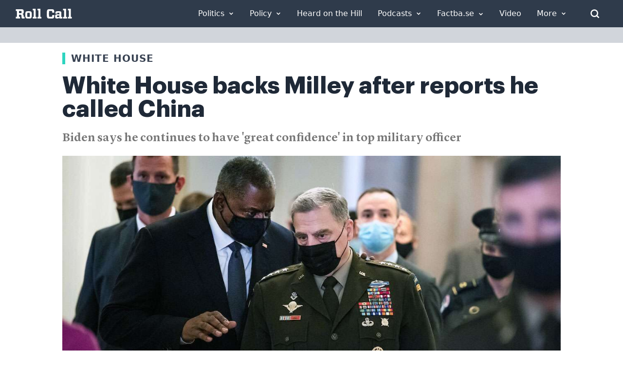

--- FILE ---
content_type: text/css
request_url: https://rollcall.com/app/plugins/newsletters//styles.css?ver=6.7.2
body_size: 2086
content:
/* ===== RESET ===== */

/* http://meyerweb.com/eric/tools/css/reset/
   v2.0 | 20110126
   License: none (public domain)
*/


.container {
    --grid-max-width: 43.125em;
    --grid-gap: 1.875em;

    margin: 0 auto;
    max-width: 70em;
    width: 90%;
}

.is-invisible {
    clip: rect(1px 1px 1px 1px);
    clip: rect(1px, 1px, 1px, 1px);
    clip-path: inset(1px, 1px, 1px, 1px);
    color: transparent;
    height: 1px;
    overflow: hidden;
    position: absolute;
    width: 1px;
}


/* ===== TEXT ===== */

.nowrap {
    white-space: nowrap;
}

.page-title {
    margin-top: 40px;
    font-size: 3.25em;
    font-weight: 700;
    line-height: 40px;
}

.page-subtitle {
    color: #5E6366;
    font-family: "Lyon Text", Georgia, Garamond, serif;
    font-family: var(--font-serif);
    font-size: 1.625em;
    font-weight: 600;
    line-height: 1.4;
    margin-top: 1em;
}

.newsletter-name {
    font-size: 1.25em;
    font-weight: 700;
    line-height: 1.1;
}

.newsletter-frequency {
    font-size: 0.875em;
    font-weight: 600;
    line-height: 1.3;
    margin-top: 0.25em;
}

.newsletter-description {
    font-size: 1em;
    line-height: 1.375;
    margin-top: 0.75em;
}

#newsletter-opt-out .newsletter-name,
#newsletter-opt-out .newsletter-description {
    display: inline;
    font-size: 1.143em;
    margin: 0;
}

@media only screen and (min-width: 40.625em) {

    #newsletter-opt-out .newsletter-name,
    #newsletter-opt-out .newsletter-description {
        font-size: 1em;
    }
}

#newsletter-opt-out .newsletter-name::after {
    content: ":";
}

@media screen and (-ms-high-contrast: active),
(-ms-high-contrast: none) {
    #newsletter-opt-out .newsletter-name::after {
        content: ": ";
        white-space: pre;
    }
}

.field--text__label {
    display: block;
    font-size: 0.875em;
    font-weight: 500;
    line-height: 1.2;
    margin-bottom: 0.25em;
}

header+#newsletter-opt-in {
    text-align: center;
    margin-top: 3.75em;
    margin-top: calc(var(--grid-gap) * 2);
    margin-bottom: 20px;
}

header+#newsletter-opt-out {
    margin-top: 1.875em;
    margin-top: var(--grid-gap);
}


/* ===== FORM ===== */

form {
    margin: 0 auto;
    max-width: 43.125em;
    max-width: var(--grid-max-width);
    width: 100%;
}

#newsletter-opt-in .newsletter__choices {
    /*~ IE11 ~*/
    display: -ms-grid;
    -ms-grid-column-align: stretch;
    -ms-grid-columns: 1fr;
    -ms-grid-row-align: stretch;
    -ms-grid-rows: auto auto;

    /*~ Else ~*/
    --grid-column-min-width: calc((var(--grid-max-width) / 2) - var(--grid-gap));
    align-items: stretch;
    display: grid;
    grid-gap: var(--grid-gap);
    grid-template-columns: repeat(auto-fit, minmax(var(--grid-column-min-width), 1fr));
    justify-items: stretch;
}

.newsletter__choice:nth-child(1) {
    -ms-grid-column: 1;
    -ms-grid-row: 1;
}

.newsletter__choice:nth-child(2) {
    -ms-grid-column: 2;
    -ms-grid-row: 1;
}

.newsletter__choice:nth-child(3) {
    -ms-grid-column: 1;
    -ms-grid-row: 2;
}

.newsletter__choice:nth-child(4) {
    -ms-grid-column: 2;
    -ms-grid-row: 2;
}

.newsletter__choice:nth-child(5) {
    -ms-grid-column: 1;
    -ms-grid-row: 3;
}

.newsletter__choice:nth-child(6) {
    -ms-grid-column: 2;
    -ms-grid-row: 3;
}

@media only screen and (min-width: 50em) and (-ms-high-contrast: active),
(min-width: 50em) and (-ms-high-contrast: none) {
    #newsletter-opt-in .newsletter__choices {
        /*~ IE11 ~*/
        -ms-grid-columns: 20.625em 22.5em;
        /* 330px 330px+margin */
    }

    #newsletter-opt-in .newsletter__choice:nth-child(even) {
        margin-left: 1.875em;
    }

    #newsletter-opt-in .newsletter__choice:nth-child(n+3) {
        margin-top: 1.875em;
    }
}

@supports (display: grid) {
    .newsletter__choice:nth-child(even) {
        margin-left: 0;
    }

    .newsletter__choice:nth-child(n+3) {
        margin-top: 0;
    }

    #newsletter-opt-out .newsletter__choice+.newsletter__choice {
        margin-top: 1em;
    }
}

#newsletter-opt-in .newsletter__choice label {
    background-color: #F5F5F5;
    padding: 1em 2.5em 1.75em 1em;
}

#newsletter-opt-out .newsletter__choice label {
    padding: 0.5em 0;
}

.newsletter__choice label {
    align-items: flex-start;
    cursor: pointer;
    display: flex;
    /* height: 100%; height fix for when not embedded */
    font-size: 1em;
}

.newsletter__choice label::before {
    background-color: currentColor;
    background-repeat: no-repeat;
    background-image: url('./checkmark.svg');
    background-position: center center;
    background-size: auto 55%;
    border-radius: 50%;
    border-color: #767676;
    border-style: solid;
    border-width: 1px;
    color: #fff;
    content: "";
    flex: 0 0 1.5em;
    height: 1.5em;
    outline: 1px solid transparent;
    width: 1.5em;
}

.newsletter__choice input:disabled+label {
    cursor: default;
}

.newsletter__choice input:checked+label::before {
    background-color: currentColor;
    border-color: currentColor;
    color: #005383;
    color: var(--color-accent);
}

.newsletter__choice input:focus+label {
    outline: -webkit-focus-ring-color auto 5px;
}

#newsletter-opt-in .choice__label-text {
    margin-left: 1em;
}

#newsletter-opt-out .choice__label-text {
    line-height: 1.3;
    padding-right: 1em;
    margin-left: 0.5em;
    margin-top: 0.1em;
}

#form__section--email,
#form__section--comments {
    margin-top: 2.8125em;
    margin-top: calc(var(--grid-gap) * 1.5);
}

.fields__container {
    align-items: stretch;
    display: flex;
}

.field--email,
.field--textarea {
    -webkit-appearance: none;
    appearance: none;
    border: 1px solid #C8CCD1;
    -webkit-border-radius: 0;
    -moz-border-radius: 0;
    border-radius: 0;
    -webkit-box-shadow: none;
    -moz-box-shadow: none;
    box-shadow: none;
    color: #333;
    display: block;
    font-family: inherit;
    font-weight: 400;
    margin: 0;
    padding-left: 1em;
    padding-right: 1em;
}

.field--email {
    width: 100%;
    padding-bottom: 0.5em;
    padding-top: 0.5em;
}

.field--textarea {
    height: 8em;
    line-height: 1.8;
    -ms-overflow-style: none;
    padding-bottom: 1em;
    padding-top: 1em;
    resize: none;
    width: 100%;
}

::-webkit-input-placeholder {
    color: #848484;
    font-family: inherit;
    font-size: 1em;
    font-weight: 500;
    opacity: 1;
}

::-moz-placeholder {
    color: #848484;
    font-family: inherit;
    font-size: 1em;
    font-weight: 500;
    opacity: 1;
}

:-ms-input-placeholder {
    color: #848484;
    font-family: inherit;
    font-size: 1em;
    font-weight: 500;
    opacity: 1;
}

button[type="submit"] {
    margin-top: 10px;
    -webkit-appearance: none;
    appearance: none;
    background-color: #005383;
    border: none;
    color: #fff;
    cursor: pointer;
    flex: 1 1 20%;
    font-family: inherit;
    font-size: 1em;
    font-weight: 700;
    line-height: 1;
    margin: 0;
    padding: 0.9em 1em;
    white-space: nowrap;
}


/* ===== RESPONSE (CONFIRMATION) ===== */

#response {
    margin-top: 2.8125em;
    margin-top: calc(var(--grid-gap) * 1.5);
    text-align: center;
}

.response__title {
    font-size: 1.25em;
    font-weight: 600;
}

.response__subtitle {
    line-height: 1.5;
    margin-top: 0.75em;
}

--- FILE ---
content_type: application/javascript
request_url: https://rollcall.com/app/plugins/rollcall-factbase/public/js/rollcall-factbase-public.js?ver=1766893877
body_size: 11592
content:

// if (document.getElementById('factbase-content')) {
//     Vue.createApp({
//         /**
//          * Initializes the component before it is mounted.
//          * Retrieves query parameters from the URL and sets them as component properties.
//          * Calls the `search` method to perform a search based on the retrieved parameters.
//          */
//         beforeMount() {
//             let urlParams = new URLSearchParams(window.location.search);
//             if (urlParams.has('q')) {
//                 this.params.q = urlParams.get('q');
//             }
//             if (urlParams.has('media')) {
//                 this.params.media = urlParams.get('media');
//             }
//             if (urlParams.has('topic')) {
//                 this.params.topic = urlParams.get('topic');
//             }
//             if (urlParams.has('type')) {
//                 this.params.type = urlParams.get('type');
//             }
//             if (urlParams.has('sort')) {
//                 this.params.sort = urlParams.get('sort');
//             }
//             if (urlParams.has('f')) {
//                 this.params.f = urlParams.get('f');
//             }
//             if (urlParams.has('location')) {
//                 this.params.location = urlParams.get('location');
//             }
//             if (urlParams.has('place')) {
//                 this.params.place = urlParams.get('place');
//             }
          
//             this.search();
//         },
//         /**
//          * Updates the component when it is mounted.
//          *
//          * This function attaches an event listener to the modal element referenced by `this.$refs.modal`.
//          * When the modal is about to be closed, it finds all the iframe elements with the id `videoPlayer`
//          * in the document and pauses the Vimeo player associated with each iframe.
//          *
//          * @return {void} This function does not return anything.
//          */
//         updated() {
//             jQuery(this.$refs.modal).on(jQuery.modal.BEFORE_CLOSE, function (event, modal) {
//                 iframes = jQuery(document).find('iframe#videoPlayer');
//                 iframes.each(function (video, item) {
//                     var player = new Vimeo.Player(item);
//                     player.pause()
//                   });
//             });
//         },
//         /**
//          * Returns an object containing the initial data for the component.
//          *
//          * @return {Object} An object with the following properties:
//          */
//         data() {
//             return {
//                 window: window,
//                 params: this.getInitialParams(),
//                 person: window.person,
//                 transcript: window.transcript,
//                 transcript_counts: window.transcript_counts,
//                 dateRange: {
//                     startDate: null,
//                     endDate: null,
//                 },
//                 modalOpened: null,
//                 isVideoPlayerVisible: [],
//                 loading: false,
//                 results: [],
//                 data: [],
//                 meta: [],
//                 selectedEventTypeIds: [],
//                 selectedLoctionIds: [],
//                 selectedMediaIds: [],
//                 selectedPlaceIds: [],
//                 transcriptMapping: {
//                     'all': '',
//                     'remarks': 'remarks',
//                     'speeches': 'speech',
//                     'press-conferences': 'press_conferences',
//                     'vlogs': 'vlog',
//                     'interviews': 'interview',
//                     'op-ed': 'op_ed',
//                     'op-eds': 'op_ed',
//                     'videos': 'video'
//                 }
//             }
//         },
//         computed: {
            
//             numberOfResults() {
//                 if(this.meta.records_matched) {
//                     return this.meta.records_matched + ' results';
//                 }
//             },
//             mediaTypes() {
//                 const mediaTypeMap = {};
            
//                 // Step 1: Aggregate media types and count occurrences
//                 this.data.forEach(item => {
//                     const mediaType = item.media_type;
            
//                     if (!mediaTypeMap[mediaType]) {
//                         mediaTypeMap[mediaType] = {
//                             id: mediaType,
//                             name: mediaType,
//                             count: 0
//                         };
//                     }
//                     mediaTypeMap[mediaType].count++;
//                 });
            
//                 // Step 2: Convert map to array and sort by name
//                 const mediaTypes = Object.values(mediaTypeMap)
//                     .sort((a, b) => a.name.localeCompare(b.name));
            
//                 return mediaTypes;
//             },
//             selectedMedia() {
//                 return this.mediaTypes.filter(media => this.selectedMediaIds.includes(media.id));
//             },

//             eventTypes() {
//                 const eventTypeMap = {};
            
//                 // Step 1: Aggregate event types and count occurrences
//                 this.data.forEach(item => {
//                     const eventType = item.record_type;
//                     if (!eventType) {
//                         return;
//                     }
//                     if (!eventTypeMap[eventType]) {
//                         eventTypeMap[eventType] = {
//                             id: eventType,
//                             name: eventType,
//                             count: 0
//                         };
//                     }
//                     eventTypeMap[eventType].count++;
//                 });
            
//                 // Step 2: Convert map to array and sort by name
//                 const eventTypes = Object.values(eventTypeMap)
//                     .sort((a, b) => a.name.localeCompare(b.name));
//                 return eventTypes;
//             },
//             selectedEventTypes() {
//                 return this.eventTypes.filter(eventType => this.selectedEventTypeIds.includes(eventType.id));
//             },

//             locationTypes() {
//                 const locationMap = {};
                
//                 // Step 1: Aggregate locations and count entries
//                 this.data.forEach(item => {
//                     const { city, state, state_code, country } = item.location;
//                     const id = [city, state, state_code, country].filter(value => value !== null && value !== undefined).join(',');
            
//                     if (!locationMap[id]) {
//                         locationMap[id] = {
//                             id: id,
//                             name: [city, state_code, country].filter(value => value !== null && value !== undefined).join(', '),
//                             count: 0
//                         };
//                     }
//                     locationMap[id].count++;
//                 });
            
//                 // Step 2: Convert map to array and sort by name
//                 const locationTypes = Object.values(locationMap)
//                     .sort((a, b) => a.name.localeCompare(b.name));
            
//                 return locationTypes;
//             },
//             selectedLoctions() {
//                 return this.locationTypes.filter(location => this.selectedLoctionIds.includes(location.id));
//             },
            
//             places() {
//                 const places = {};
//                 this.data.forEach(item => {
//                     const id = item.place
//                     if (!places[id]) {
//                       places[id] = {
//                         id: id,
//                         name: id,
//                         count: 0
//                       };
//                     }
//                     places[id].count++;
//                   });
//                   return Object.values(places).sort((a, b) => a.name.localeCompare(b.name));

//             },
//             selectedPlaces() {
//                 return this.places.filter(place => this.selectedPlaceIds.includes(place.id));
//             }
//         },
//         /**
//          * Initializes the component when it is created.
//          *
//          * @param {type} paramName - description of parameter
//          * @return {type} description of return value
//          */
         
//         created() {
//             this.debouncedWatch = window.lodash.debounce((newValue, oldValue) => {
//                 this.search();
//             }, 500);
//         },
//         /**
//          * Cancels the debounced watch function before the component is unmounted.
//          *
//          * @return {void} 
//          */
//         beforeUnmount() {
//             this.debouncedWatch.cancel();
//         },
//         /**
//          * Initializes the component when it is mounted.
//          *
//          */
//         mounted() {
            
//             this.getResults();
//             // const applyCallback = (start, end) => {
//             //     this.params.start_date = start.format('YYYY-MM-DD');
//             //     this.params.end_date = end.format('YYYY-MM-DD');
//             // };

//             // jQuery(this.$refs.dateInput).daterangepicker({
//             //     startDate: moment('1946-06-14T10:54:00-0400'),
//             //     endDate: moment(),
//             //     autoApply: true,
//             //     autoUpdateInput: true,
//             //     ranges: {
//             //         'Today': [moment(), moment()],
//             //         'Yesterday': [moment().subtract(1, 'days'), moment().subtract(1, 'days')],
//             //         'Last 7 Days': [moment().subtract(6, 'days'), moment()],
//             //         'Last 30 Days': [moment().subtract(29, 'days'), moment()],
//             //         'This Month': [moment().startOf('month'), moment().endOf('month')],
//             //         'Last Month': [moment().subtract(1, 'month').startOf('month'), moment().subtract(1, 'month').endOf('month')],
//             //         'Year-To-Date': [moment().startOf('year'), moment()],
//             //         'Last Year': [moment().subtract(1, 'year').startOf('year'), moment().subtract(1, 'year').endOf('year')],
//             //         '2010s': [moment('2010-01-01'), moment()],
//             //         '2000s': [moment('2000-01-01'), moment('2010-01-01')],
//             //         '1990s': [moment('1990-01-01'), moment('2000-01-01')],
//             //         '1980s': [moment('1980-01-01'), moment('1990-01-01')],
//             //         'All Time': [moment('1946-06-14T10:54:00-0400'), moment()]
//             //     }
//             // }, applyCallback);
//         },
     
//         watch: {
//         //     'params.start_date': function (newValue, oldValue) {
//         //         this.search();
//         //     },
//         //     'params.end_date': function (newValue, oldValue) {
//         //         this.search();
//         //     },
//             'params.type': function (newValue, oldValue) {
//                 this.setF();
//                 this.search();
//             },
//             'params.media': function (newValue, oldValue) {
//                 this.setF();
//                 this.search();
//             },
//             'params.sort': function (newValue, oldValue) {
//                 this.setF();
//                 this.search();
//             },
//             selectedMediaIds(newVal, oldVal) {
//                 this.setF();
//                 this.params.media = newVal.join(','); 
//                 this.search();
//             },
//             'selectedEventTypeIds': function (newValue, oldValue) {
//                 this.setF();
//                 this.params.type = newValue.join(',');
//                 this.search();
//             },
//             'selectedLoctionIds': function (newValue, oldValue) {
//                 this.setF();
//                 this.params.location = newValue.join(',');
//                 this.search();
//             },
//             'selectedPlaceIds': function (newValue, oldValue) {
//                 this.setF();
//                 this.params.place = newValue.join(',');
//                 this.search();
//             },
//             'params.q': {
//                 handler(newData, old) {
//                     this.setF();
//                     this.debouncedWatch(...newData);
//                 },
//                 deep: true
//             }
//         },
//         methods: {
            
//             highlightAndTruncateText(text) {
//                 if (!text) return '';
//                 if (!this.params.q) return this.truncateText(text);

//                 const searchTerms = this.params.q.split(' ').filter(term => term.length > 0);
//                 const regex = new RegExp(`(${searchTerms.join('|')})`, 'gi');

//                 const words = text.split(' ');
//                 let firstMatchIndex = -1;

//                 for (let i = 0; i < words.length; i++) {
//                     if (words[i].match(regex)) {
//                         firstMatchIndex = i;
//                         break;
//                     }
//                 }

//                 if (firstMatchIndex === -1) {
//                     return this.truncateText(text);
//                 }

//                 const start = Math.max(0, firstMatchIndex -10);
//                 const end = Math.min(words.length, firstMatchIndex + 10);
//                 const relevantWords = words.slice(start, end);

//                 const highlightedText = relevantWords.map(word =>
//                     word.replace(regex, '<mark class="bg-yellow-200">$&</mark>')
//                 ).join(' ');

//                 return (start > 0 ? '... ' : '') + highlightedText + (end < words.length ? ' ...' : '');
//             },

//             truncateText(text) {
//                 const words = text.split(' ');
//                 if (words.length <= 10) return text;
//                 return words.slice(0, 10).join(' ') + ' ...';
//             },
            
//             getInitialParams() {
//                 return {
//                     q: '',
//                     f: '',
//                     media: '',
//                     type: '',
//                     sort: 'desc',
//                     spage: 0,
//                     location: '',
//                     place: '',
//                     topic: ''
//                 };
//             },
//             sentiment(item) {
//                 var score;
//                 var label;
//                 if(item.document) {
//                     score = item.document.sentiment?.score;
//                     label = item.document.sentiment?.text;
//                 } else {
//                     score = item.sentiment.score;
//                     label = item.sentiment.text;
//                 }

//                 if (!score) {
//                     return `
//                         <div>
//                             <div class='text-sm flex items-center justify-center'>
//                                 <div class="flex"><i class='fa-lg text-gray-500 fa fa-question mr-2'></i></div>
//                             </div>
//                             <div class="text-sm mt-2 text-center">${label}</div>
//                         </div>`;
//                 } else {
//                     switch (true) {
//                         case (score >= 0.1):
//                             return `
//                             <div>
//                                 <div class='text-sm flex items-center justify-center'>
//                                     <div class="flex"><i class='fa fa-lg fa-thumbs-up text-green-500 mr-2'></i></div>
//                                     <div class="text-xl text-green-500">${Math.floor(score * 100) / 100}</div>
//                                 </div>
//                                 <div class="hidden md:block text-sm mt-2 text-center">${label}</div>
//                             </div>`;
//                         case (score <= -0.1):
//                             return `
//                             <div>
//                                 <div class='text-sm flex items-center justify-center'>
//                                     <div class="flex"><i class='fa fa-lg fa-thumbs-down mr-2 text-red-500'></i></div>
//                                     <div class="text-xl text-red-500">${Math.floor(score * 100) / 100}</div>
//                                 </div>
//                                 <div class="hidden md:block text-sm mt-2 text-center">${label}</div>
//                             </div>`;
//                         case (score < 0.1 && score > -0.1):
//                             return `
//                             <div>
//                                 <div class='text-sm flex items-center justify-center'>
//                                     <div class="flex"><i class='fa fa-lg fa-thumbs-up fa-rotate-270 mr-2'></i><i class='2x fa-thumbs-down fa-rotate-270'></i></div>
//                                     <div class="text-xl text-red-500">${Math.floor(score * 100) / 100}</div>
//                                 </div>
//                                 <div class="hidden md:block text-sm mt-2 text-center">${label}</div>
//                             </div>`;
//                         default:
//                             return `
//                             <div>
//                                 <div class='text-sm flex items-center justify-center'>
//                                     <div class="flex"><i class='fa fa-lg fa-question mr-2'></i><br/> ${Math.floor(score * 100) / 100} <br/>${label}</div>
//                                     <div class="text-xl text-gray-500">${Math.floor(score * 100) / 100}</div>
//                                 </div>
//                                 <div class="hidden md:block text-sm mt-2 text-center">${label}</div>
//                             </div>`;
//                     }
//                 }
//             },
//             resetParams() {
//                 this.selectedMediaIds = [];
//                 this.selectedLoctionIds = [];
//                 this.selectedEventTypeIds = [];
//                 this.selectedPlaceIds = [];
//                 this.params = this.getInitialParams();
//             },
//         /**
//          * Sets the value of the 'f' parameter in the 'params' object based on the value of the 'transcript' property.
//          * If the 'transcript' property is truthy, the 'browse' property in the 'params' object is set to 1.
//          * The 'f' parameter is then set to the corresponding value in the 'transcriptMapping' object, or an empty string if no match is found.
//          * The function then generates a query string from the 'params' object and updates the URL with the new query string.
//          *
//          * @return {void} This function does not return a value.
//          */
//             setF() {
//                 // if (this.transcript) {
//                 //     this.params.browse = 1;
//                 // }
                
//                 this.params.f = this.transcriptMapping[this.transcript] || '';
//                 const queryString = Object.entries(this.params)
//                 .filter(([key, value]) => value !== null && value !== '')
//                 .map(([key, value]) => `${encodeURIComponent(key)}=${encodeURIComponent(value)}`)
//                 .join('&');

//                 history.replaceState(null, null, "?" + queryString);
//             },
           
//             /**
//              * Opens a modal with the specified record ID.
//              *
//              * @param {string} recordId - The ID of the record to open the modal for.
//              * @return {void} This function does not return a value.
//              */
//             openModal(recordId) {
//                 this.modalOpened = recordId;
//             },
//             /**
//              * Asynchronously retrieves results from the API based on the current parameters and person,
//              * and updates the data array with the results. If there are no more results, the scroll
//              * event listener is removed. If an error occurs, the results are set to an error message.
//              *
//              * @return {Promise<void>} A promise that resolves when the function completes.
//              */
//             async getResults() {
                
//                 const scrollHandler = async () => {
//                     this.setF();
//                     this.loading = false
//                     let bottomOfWindow = (window.innerHeight + Math.round(window.scrollY)) >= document.body.offsetHeight
//                     if (bottomOfWindow && !this.loading && this.params.spage <= this.meta.total_pages) {
//                         this.loading = true
//                         this.params.spage++
//                         let url = 'https://api.factsquared.com/json/factba.se-' + this.person + '-20240623.php?' + this.objectToQueryString(this.params) + '&page='+this.params.spage;
//                         try {
//                             const res = await fetch(url, {
//                                 method: "post",
//                             })
//                             this.results = (await res.json())
//                             if(this.results.data.length === 0) {
                                
//                                 this.loading = false
//                                 window.removeEventListener('scroll', scrollHandler);

//                                 return; // No results, so return from the function
//                             } 
//                             this.meta = this.results.meta
//                             this.data = this.results.data
//                             this.data.forEach(item => {
//                                 this.data.push({
//                                     video_id: item.video_id || (item.video && item.video.video_id),
//                                     vimeo_start: item.vimeo_start || (item.video && item.video.vimeo_start),
//                                     ...item
//                                 });
//                             });
//                             this.loading = false
//                         } catch (error) {
//                             this.loading = false
//                             this.results = 'Error! Could not reach the API. ' + error
//                         } 
//                     }
//                 }
                
//                 window.addEventListener('scroll', scrollHandler);
//             },
//             /**
//              * Toggles the visibility of the video player for the corresponding index.
//              *
//              * @param {Object} item - The item object.
//              * @param {number} index - The index of the item.
//              * @return {void} This function does not return anything.
//              */
//             toggleVideo(item, index) {
              
//                 this.isVideoPlayerVisible[index] = !this.isVideoPlayerVisible[index];

//                 this.$forceUpdate();
//             },
//             /**
//              * Redirects the user to the specified URL.
//              *
//              * @param {string} url - The URL to redirect to.
//              * @return {void} This function does not return anything.
//              */
//             redirect(url) {
//                 window.location.href = url
//             },
//             /**
//              * Converts an object into a query string.
//              *
//              * @param {Object} params - The object to convert.
//              * @return {string} The query string representation of the object.
//              */
//             objectToQueryString(params) {
//                 const queryString = Object.entries(params)
//                     .filter(([key, value]) => value !== '')
//                     .map(([key, value]) => `${encodeURIComponent(key)}=${encodeURIComponent(value)}`)
//                     .join('&');
//                 return queryString;
//             },
            
//             /**
//              * Asynchronously searches for data using the specified parameters and updates the component state with the results.
//              *
//              * @return {Promise<void>} A Promise that resolves when the search is complete.
//              */
//             async search() {
//                 this.loading = true
//                 // this.setF();
//                 this.params.spage = 1
//                 let page = this.params.spage = 1
//                 let url = 'https://api.factsquared.com/json/factba.se-' + this.person + '-20240623.php?' + this.objectToQueryString(this.params) + '&page='+page;
//                 try {
//                     const res = await fetch(url, {
//                         method: "post",
//                     })
//                     this.results = (await res.json())
//                     this.meta = this.results.meta
//                     this.data = this.results.data
//                     this.data.map((item, index) => ({
//                         video_id: item.video_id || item.video.video_id,
//                         vimeo_start: item?.video?.vimeo_start,
//                         ...item
//                     }))
//                     this.loading = false
//                 } catch (error) {
//                     this.loading = false
//                     this.results = 'Error! Could not reach the API. ' + error
//                 } finally {
//                     this.loading = false
//                 }
//             }
//         },
//         template: `
//         <div class="px-5 my-4 border-b-6 border-gray-200">
//             <div class="flex items-center pb-8">
//                 <div class="pl-3 border-l-6 border-amber-500  leading-[normal] flex-1">
//                     <div class="factbase-logo-fact">Fact</div><div class="factbase-logo-base">ba</div><div class="factbase-logo-dot">.</div><div class="factbase-logo-base">se</div>
//                 </div>
//                 <div class="flex-1 flex justify-end">
//                     <img src="https://media-cdn.factba.se/logos/fiscalnote/powered-by-fiscalnote-stresslens.png" class="w-full lg:w-1/3 text-right" />
//                 </div>
//             </div>
//         </div>
//         <div class="w-full">
//             <div class="m-auto bg-white p-4" x-data="{ showSort: false, showFilters: false, isDesktop: window.innerWidth >= 768 }" @resize.window="isDesktop = window.innerWidth >= 768">
//                 <form class="mb-6" onsubmit="return false;">
//                     <div class="mb-6">
//                         <div class="max-w-7xl m-auto">
//                             <h1 v-if="person == 'biden'" class="text-black font-semibold text-4xl font-graphik">Joe Biden</h1>
//                             <h1 v-else-if="person == 'harris'" class="text-black font-semibold text-4xl font-graphik">Kamala Harris</h1>
//                             <h1 v-else class="text-black font-semibold text-4xl font-graphik">Donald Trump</h1>
//                         </div>
//                     </div>

//                     <div class="max-w-7xl m-auto mb-6 flex gap-4 md:block items-center justify-content">
//                         <div class="flex-1 ">
//                             <div class="relative rounded-md shadow-sm">
//                                 <div class="pointer-events-none absolute inset-y-0 left-0 flex items-center pl-3">
//                                     <svg xmlns="http://www.w3.org/2000/svg" fill="none" viewBox="0 0 24 24" stroke-width="1.5" stroke="currentColor" class="h-5 w-5 text-[#015582]" aria-hidden="true">
//                                         <path stroke-linecap="round" stroke-linejoin="round" d="m21 21-5.197-5.197m0 0A7.5 7.5 0 1 0 5.196 5.196a7.5 7.5 0 0 0 10.607 10.607Z" />
//                                     </svg>
//                                 </div>
//                                 <input v-model="params.q" type="text" name="q" id="search" class="block w-full rounded-full border-0 py-1.5 pl-10 text-gray-900 ring-1 ring-gray-300 placeholder:text-gray-400 focus:ring-1 focus:ring-inset focus:ring-gray-300 sm:text-sm sm:leading-6" placeholder="Search...">
//                             </div>
//                         </div>
//                         <div class="md:hidden flex items-cneter">
//                             <div class="flex-1">
//                                 <i class="cursor-pointer fa-solid fa-filter mr-2" x-on:click="showFilters = !showFilters"></i>
//                             </div>
//                             <div class="flex-1 text-right">
//                                 <i class="cursor-pointer fa-solid fa-arrow-up-wide-short" x-on:click="showSort = !showSort"></i>
//                             </div>
//                         </div>
//                     </div>
                    
//                     <div class="block md:flex gap-8 max-w-7xl m-auto">
//                         <div class="w-full md:w-1/4 mt-2" x-bind:class="{ 'block': isDesktop, 'hidden': !isDesktop && !showFilters }">
//                             <div class="flex pb-2 items-top h-[37px]">
//                                 <div class="flex-1">
//                                     <i class="fa-solid fa-filter mr-2"></i><span class="text-[#2F3C4B] font-graphik font-medium">Filters</span>
//                                 </div>
//                                 <div class="flex-1 text-right">
//                                     <a class="font-roboto font-light text-sm text-[#015582] cursor-pointer" @click="resetParams">Clear</a>
//                                 </div>
//                             </div>
//                             <!-- Event Type -->
//                             <div class="border-t border-l border-r border-[#D4D4D4]" x-data="{ open: true }">
//                                 <div class="p-3 flex bg-[#F4F4F5]">
//                                     <div class="font-semibold text-[#2F3C4B] text-sm">
//                                         Event Type
//                                     </div>
//                                     <div class="flex-1 text-right cursor-pointer" x-on:click="open = !open" x-show="!open"><i class="fa-solid fa-chevron-up"></i></div>
//                                     <div class="flex-1 text-right cursor-pointer" x-on:click="open = !open" x-show="open"><i class="fa-solid fa-chevron-down"></i></div>
//                                 </div>

//                                 <div class="p-3" x-show="open">
//                                     <div v-if="eventTypes.length > 0">
//                                         <div v-for="event in eventTypes" :key="event.id">
//                                             <div class="flex">
//                                                 <div class="flex-initial">
//                                                     <div class="relative flex items-start ">
//                                                         <div class="flex h-6 items-center">
//                                                             <input :id="event.id" :aria-describedby="event.id" v-model="selectedEventTypeIds" :name="event.id" :value="event.id" type="checkbox" class="h-4 w-4 border appearance-none border-gray-300 text-[#015582] ring-0 focus:ring-0 accent-[#015582] ">
//                                                         </div>
//                                                         <div class="ml-3 text-sm leading-6">
//                                                             <label :for="event.id" class="text-[#2F3C4B] font-graphik font-normal" v-text="event.name"></label>  
//                                                         </div>
//                                                     </div>
//                                                 </div>
//                                                 <div class="flex-1 text-right">
//                                                     <!--<span class="text-[#2F3C4B] font-graphik font-normal" v-text="event.count"></span>-->
//                                                 </div>
//                                             </div>
//                                         </div>
//                                     </div>
//                                     <div v-else-if="loading">Loading...</div>
//                                     <div v-else-if="!loading">N/A</div>
//                                 </div>
//                             </div>
//                             <!-- Media -->
//                             <div class="border-t border-l border-r border-b border-[#D4D4D4]" x-data="{ open: true }">
//                                 <div class="p-3 flex bg-[#F4F4F5]">
//                                     <div class="font-semibold text-[#2F3C4B] text-sm">
//                                         Media
//                                     </div>
//                                     <div class="flex-1 text-right cursor-pointer" x-on:click="open = !open" x-show="!open"><i class="fa-solid fa-chevron-up"></i></div>
//                                     <div class="flex-1 text-right cursor-pointer" x-on:click="open = !open" x-show="open"><i class="fa-solid fa-chevron-down"></i></div>
//                                 </div>
//                                 <div class="p-3" x-show="open">
//                                     <div v-if="mediaTypes.length > 0">
//                                         <div v-for="media in mediaTypes" :key="media.id">
//                                             <div class="flex">
//                                                 <div class="flex-1">
//                                                     <div class="relative flex items-start">
//                                                         <div class="flex h-6 items-center">
//                                                             <input :id="media.name" :aria-describedby="media.name" v-model="selectedMediaIds" :value="media.name" :name="media.name" type="checkbox" class="h-4 w-4 border appearance-none border-gray-300 text-[#015582] ring-0 focus:ring-0 accent-[#015582] ">
//                                                         </div>
//                                                         <div class="ml-3 text-sm leading-6">
//                                                             <label :for="media.name" class="text-[#2F3C4B] font-graphik font-normal" v-text="media.name"></label>  
//                                                         </div>
//                                                     </div>
//                                                 </div>
//                                                 <div class="flex-1 text-right">
//                                                     <!--<span class="text-[#2F3C4B] font-graphik font-normal" v-text="media.count"></span>-->
//                                                 </div>
//                                             </div>
//                                         </div>
//                                     </div>
//                                     <div v-else-if="loading">Loading...</div>
//                                     <div v-else>N/A</div>
//                                 </div>
//                             </div>
//                             <!--<div class="border-t border-l border-r border-[#D4D4D4]" x-data="{ open: true }">
//                                 <div class="p-3 flex bg-[#F4F4F5]">
//                                     <div class="font-semibold text-[#2F3C4B] text-sm">
//                                         Places
//                                     </div>
//                                     <div class="flex-1 text-right cursor-pointer" x-on:click="open = !open" x-show="!open"><i class="fa-solid fa-chevron-up"></i></div>
//                                     <div class="flex-1 text-right cursor-pointer" x-on:click="open = !open" x-show="open"><i class="fa-solid fa-chevron-down"></i></div>
//                                 </div>
//                                 <div class="p-3" x-show="open">
//                                     <div v-for="place in places" :key="place.id">
//                                         <div class="flex">
//                                             <div class="flex-auto">
//                                                 <div class="relative flex items-start">
//                                                     <div class="flex h-6 items-center">
//                                                         <input :id="place.name" :aria-describedby="place.name" v-model="selectedPlaceIds" :value="place.name" :name="place.name" type="checkbox" class="h-4 w-4 border appearance-none border-gray-300 text-[#015582] ring-0 focus:ring-0 accent-[#015582] ">
//                                                     </div>
//                                                     <div class="ml-3 text-sm leading-6">
//                                                         <label :for="place.name" class="text-[#2F3C4B] font-graphik font-normal" v-text="place.name"></label>  
//                                                     </div>
//                                                 </div>
//                                             </div>
//                                             <div class="flex-initial text-right">
//                                                 <span class="text-[#2F3C4B] font-graphik font-normal" v-text="place.count"></span>
//                                             </div>
//                                         </div>
//                                     </div>
//                                 </div>
//                             </div>-->
//                             <!-- Locations -->
//                             <!--<div class="border-t border-l border-r border-b border-[#D4D4D4]" x-data="{ open: true }">
//                                 <div class="p-3 flex bg-[#F4F4F5]">
//                                     <div class="font-semibold text-[#2F3C4B] text-sm">
//                                         Locations
//                                     </div>
//                                     <div class="flex-1 text-right cursor-pointer" x-on:click="open = !open" x-show="!open"><i class="fa-solid fa-chevron-up"></i></div>
//                                     <div class="flex-1 text-right cursor-pointer" x-on:click="open = !open" x-show="open"><i class="fa-solid fa-chevron-down"></i></div>
//                                 </div>
//                                 <div class="p-3" x-show="open">
//                                     <div v-for="location in locationTypes" :key="location.id">
//                                         <div class="flex">
//                                             <div class="flex-auto">
//                                                 <div class="relative flex items-start">
//                                                     <div class="flex h-6 items-center">
//                                                         <input :id="location.name" :aria-describedby="location.name" v-model="selectedLoctionIds" :value="location.name" :name="location.name" type="checkbox" class="h-4 w-4 border appearance-none border-gray-300 text-[#015582] ring-0 focus:ring-0 accent-[#015582] ">
//                                                     </div>
//                                                     <div class="ml-3 text-sm leading-6">
//                                                         <label :for="location.name" class="text-[#2F3C4B] font-graphik font-normal" v-text="location.name"></label>  
//                                                     </div>
//                                                 </div>
//                                             </div>
//                                             <div class="flex-initial text-right">
//                                                 <span class="text-[#2F3C4B] font-graphik font-normal" v-text="location.count"></span>
//                                             </div>
//                                         </div>
//                                     </div>
//                                 </div>
//                             </div>-->
                            
//                             <!-- Date Range -->
//                             <!--<div class="border-t border-l border-r border-[#D4D4D4]" x-data="{ open: false }">
//                                 <div class="p-3 flex bg-[#F4F4F5]">
//                                     <div class="font-semibold text-[#2F3C4B] text-sm">
//                                         Date Range
//                                     </div>
//                                     <div class="flex-1 text-right cursor-pointer" x-on:click="open = !open" x-show="!open"><i class="fa-solid fa-plus"></i></div>
//                                     <div class="flex-1 text-right cursor-pointer" x-on:click="open = !open" x-show="open"><i class="fa-solid fa-minus"></i></div>
//                                 </div>
//                                 <div class="p-3" x-show="open">
//                                     <div class="flex gap-4">
//                                         <div class="flex-1">
//                                             <div class="relative mt-2 rounded-md shadow-sm">
//                                                 <div class="pointer-events-none absolute inset-y-0 left-0 flex items-center pl-3">
//                                                     <svg xmlns="http://www.w3.org/2000/svg" viewBox="0 0 24 24" stroke-width="1.5" stroke="currentColor" class="h-5 w-5 text-[#015582]" fill="none" aria-hidden="true">
//                                                         <path stroke-linecap="round" stroke-linejoin="round" d="m21 21-5.197-5.197m0 0A7.5 7.5 0 1 0 5.196 5.196a7.5 7.5 0 0 0 10.607 10.607Z" />
//                                                     </svg>
//                                                 </div>
//                                                 <select id="location" name="location"  class="block w-full rounded-full border-0 py-1.5 pl-10 text-gray-900 ring-1 ring-gray-300 placeholder:text-gray-400 focus:ring-1 focus:ring-inset focus:ring-gray-300 sm:text-sm sm:leading-6">
//                                                     <option>United States</option>
//                                                     <option selected>Canada</option>
//                                                     <option>Mexico</option>
//                                                 </select>
//                                             </div>
//                                         </div>
//                                         <div class="flex-1">
//                                             <div class="relative mt-2 rounded-md shadow-sm">
//                                                 <div class="pointer-events-none absolute inset-y-0 left-0 flex items-center pl-3">
//                                                     <svg xmlns="http://www.w3.org/2000/svg" viewBox="0 0 24 24" stroke-width="1.5" stroke="currentColor" class="h-5 w-5 text-[#015582]" fill="none" aria-hidden="true">
//                                                         <path stroke-linecap="round" stroke-linejoin="round" d="m21 21-5.197-5.197m0 0A7.5 7.5 0 1 0 5.196 5.196a7.5 7.5 0 0 0 10.607 10.607Z" />
//                                                     </svg>
//                                                 </div>
//                                                 <select id="location" name="location"  class="block w-full rounded-full border-0 py-1.5 pl-10 text-gray-900 ring-1 ring-gray-300 placeholder:text-gray-400 focus:ring-1 focus:ring-inset focus:ring-gray-300 sm:text-sm sm:leading-6">
//                                                     <option>United States</option>
//                                                     <option selected>Canada</option>
//                                                     <option>Mexico</option>
//                                                 </select>
//                                             </div>
//                                         </div>
//                                     </div>
//                                 </div>
//                             </div>-->

//                             <!-- Speaker -->
//                             <!--<div class="border-t border-l border-r border-[#D4D4D4]" x-data="{ open: false }">
//                                 <div class="p-3 flex bg-[#F4F4F5]">
//                                     <div class="font-semibold text-[#2F3C4B] text-sm">
//                                         Speaker
//                                     </div>
//                                     <div class="flex-1 text-right cursor-pointer" x-on:click="open = !open" x-show="!open"><i class="fa-solid fa-plus"></i></div>
//                                     <div class="flex-1 text-right cursor-pointer" x-on:click="open = !open" x-show="open"><i class="fa-solid fa-minus"></i></div>
//                                 </div>
//                                 <div class="p-3" x-show="open">
//                                     <div class="relative mt-2 rounded-md shadow-sm">
//                                         <div class="pointer-events-none absolute inset-y-0 left-0 flex items-center pl-3">
//                                             <svg xmlns="http://www.w3.org/2000/svg" viewBox="0 0 24 24" stroke-width="1.5" stroke="currentColor" class="h-5 w-5 text-[#015582]" fill="none" aria-hidden="true">
//                                                 <path stroke-linecap="round" stroke-linejoin="round" d="m21 21-5.197-5.197m0 0A7.5 7.5 0 1 0 5.196 5.196a7.5 7.5 0 0 0 10.607 10.607Z" />
//                                             </svg>
//                                         </div>
//                                         <select id="location" name="location"  class="block w-full rounded-full border-0 py-1.5 pl-10 text-gray-900 ring-1 ring-gray-300 placeholder:text-gray-400 focus:ring-1 focus:ring-inset focus:ring-gray-300 sm:text-sm sm:leading-6">
//                                             <option>United States</option>
//                                             <option selected>Canada</option>
//                                             <option>Mexico</option>
//                                         </select>
//                                     </div>
//                                 </div>
//                             </div>-->

//                             <!-- Sentiment Score -->
//                             <!--<div class="border-t border-l border-r border-[#D4D4D4]" x-data="{ open: false }">
//                                 <div class="p-3 flex bg-[#F4F4F5]">
//                                     <div class="font-semibold text-[#2F3C4B] text-sm">
//                                         Sentiment Score
//                                     </div>
//                                     <div class="flex-1 text-right cursor-pointer" x-on:click="open = !open" x-show="!open"><i class="fa-solid fa-plus"></i></div>
//                                     <div class="flex-1 text-right cursor-pointer" x-on:click="open = !open" x-show="open"><i class="fa-solid fa-minus"></i></div>
//                                 </div>
//                                 <div class="p-3" x-show="open">
//                                     <div class="flex gap-4">
//                                         <div class="flex-1 text-center border text-[#015582] border-[#D4D4D4]">1</div>
//                                         <div class="flex-1 text-center border text-[#015582] border-[#D4D4D4]">2</div>
//                                         <div class="flex-1 text-center border text-[#015582] border-[#D4D4D4]">3</div>
//                                         <div class="flex-1 text-center border text-[#015582] border-[#D4D4D4]">4</div>
//                                         <div class="flex-1 text-center border text-white bg-[#015582] border-[#D4D4D4]">5</div>
//                                     </div>
//                                 </div>
//                             </div>-->

//                             <!-- Event Type -->
//                             <!--<div class="border-t border-l border-r border-[#D4D4D4]" x-data="{ open: false }">
//                                 <div class="p-3 flex bg-[#F4F4F5]">
//                                     <div class="font-semibold text-[#2F3C4B] text-sm">
//                                         Topics
//                                     </div>
//                                     <div class="flex-1 text-right cursor-pointer" x-on:click="open = !open" x-show="!open"><i class="fa-solid fa-plus"></i></div>
//                                     <div class="flex-1 text-right cursor-pointer" x-on:click="open = !open" x-show="open"><i class="fa-solid fa-minus"></i></div>
//                                 </div>
//                                 <div class="p-3" x-show="open">
//                                     <div class="flex">
//                                         <div class="flex-1">
//                                             <div class="relative flex items-start">
//                                                 <div class="flex h-6 items-center">
//                                                     <input id="comments" aria-describedby="comments-description" name="comments" type="checkbox" class="h-4 w-4 border appearance-none border-gray-300 text-[#015582] ring-0 focus:ring-0 accent-[#015582] ">
//                                                 </div>
//                                                 <div class="ml-3 text-sm leading-6">
//                                                     <label for="comments" class="text-[#2F3C4B] font-graphik font-normal">New comments</label>  
//                                                 </div>
//                                             </div>
//                                         </div>
//                                         <div class="flex-1 text-right">
//                                             <span class="text-[#2F3C4B] font-graphik font-normal">232</span>
//                                         </div>
//                                     </div>
//                                 </div>
//                             </div>-->

//                             <!-- Stress -->
//                             <!--<div class="border-t border-l border-r border-b border-[#D4D4D4]" x-data="{ open: false }">
//                                 <div class="p-3 flex bg-[#F4F4F5]">
//                                     <div class="font-semibold text-[#2F3C4B] text-sm">
//                                         Stress
//                                     </div>
//                                     <div class="flex-1 text-right cursor-pointer" x-on:click="open = !open" x-show="!open"><i class="fa-solid fa-plus"></i></div>
//                                     <div class="flex-1 text-right cursor-pointer" x-on:click="open = !open" x-show="open"><i class="fa-solid fa-minus"></i></div>
//                                 </div>
//                                 <div class="p-3" x-show="open">
//                                     <div class="flex">
//                                         <div class="flex-1">
//                                             <div class="relative flex items-start">
//                                                 <div class="flex h-6 items-center">
//                                                     <input id="comments" aria-describedby="comments-description" name="comments" type="checkbox" class="h-4 w-4 border appearance-none border-gray-300 text-[#015582] ring-0 focus:ring-0 accent-[#015582] ">
//                                                 </div>
//                                                 <div class="ml-3 text-sm leading-6">
//                                                     <label for="comments" class="text-[#2F3C4B] font-graphik font-normal">New comments</label>  
//                                                 </div>
//                                             </div>
//                                         </div>
//                                         <div class="flex-1 text-right">
//                                             <span class="text-[#2F3C4B] font-graphik font-normal">232</span>
//                                         </div>
//                                     </div>
//                                 </div>
//                             </div>-->
//                         </div>
//                         <div class="w-full md:w-3/4 ">
//                             <div class="flex items-center justify-center my-4 md:my-0 md:mb-1"  x-bind:class="{ 'block': isDesktop, 'hidden': !isDesktop && !showSort }">
//                                 <div class="flex-1">
//                                     <!--<span v-text="numberOfResults" class="text-sm"></span>-->
//                                 </div>
//                                 <div class="">
//                                     <select name="sort" v-model="params.sort" class="block w-full rounded-md border-0 py-1.5 text-gray-900 shadow-sm ring-1 ring-inset ring-gray-300 focus:ring-2 focus:ring-inset focus:ring-indigo-600 sm:max-w-xs sm:text-sm sm:leading-6 h-10">
//                                         <option value="asc">Sort By: Oldest </option>
//                                         <option value="desc">Sort By: Newest</option>
//                                     </select>
//                                 </div>
//                             </div>
//                             <div v-if="this.data.length > 0">
//                                 <div v-for="(item, index) in data" class="mb-4 border flex gap-4 sm:gap-4" :key="index">
                                
//                                     <div v-if="item.video_id || item.video?.video_id" class="hidden md:block w-4/12 flex-initial">
//                                         <div class="vimeo-large h-full" 
//                                             @click="toggleVideo(item, index)"
//                                             :data-time="item.vimeo_start" 
//                                             :data-id="item.video_id || item.video?.video_id" 
//                                             :data-sequence="item?.sequence || 1" 
//                                             title="Play video right here">
//                                             <div v-if="isVideoPlayerVisible[index]" :ref="'video-player-' + index">
//                                                 <iframe
//                                                     id="videoPlayer"
//                                                     :src="'https://player.vimeo.com/video/' + (item.video_id || item.video?.video_id) + '?autoplay=1#t=' + (item.vimeo_start || item.video?.vimeo_start)"
//                                                     frameborder="0"
//                                                     class="w-full h-full"
//                                                     allow="autoplay; fullscreen"
//                                                     allowfullscreen
//                                                     mozallowfullscreen
//                                                     webkitallowfullscreen
//                                                 ></iframe>
//                                             </div>
//                                             <div v-else class="h-full" :data-id="item.video_id" :data-sequence="item?.sequence || 1" :data-time="item.vimeo_start || 0">
//                                                 <img
//                                                     class="cursor-pointer"
//                                                     :src="item.image_url ? item.image_url : 'https://media-cdn.factba.se/thumbs/video/' + item.video_id + '/' + item.video_id + '-' + item.sequence + '.jpg'"
//                                                     onerror="this.onerror=null; this.src='https://rollcall.com/app/uploads/2020/01/rollcall-placeholder-image-1-original.png'"
//                                                 >
//                                             </div>
//                                         </div>
//                                     </div>
//                                     <div v-else class="hidden md:block w-4/12 flex-initial">
//                                         <img src="https://media-cdn.factba.se/document.png" alt="Document" class="">
//                                     </div>
//                                     <div class="w-full md:w-8/12 px-2 md:pl-0 pl-4 py-2 relative">
//                                         <div class="flex gap-4 items-center py-2 flex-initial">
//                                             <div v class="block font-graphik text-sm sm:text-md text-[#101010] border-r pr-2 border-gray-[#D4D4D4]">
//                                                 <template v-if="item.media_type == 'Text'">
//                                                     <i class="fa-solid fa-file mr-1"></i> Document
//                                                 </template>
//                                                 <template v-else>
//                                                     <i class="fa-solid fa-video mr-1"></i> {{item.media_type}}
//                                                 </template>
//                                             </div>
//                                             <div class="hidden md:block font-graphik text-sm sm:text-md text-[#101010] border-r pr-2 border-gray-[#D4D4D4]">
//                                                 {{item.place}}
//                                             </div>
//                                             <div class="font-graphik text-sm md:text-md text-[#101010]">
//                                                 {{ new Date(item.date).toLocaleDateString('en-US', {
//                                                     weekday: 'short',
//                                                     month: 'short',
//                                                     day: '2-digit',
//                                                     year: 'numeric',
//                                                     timeZone: 'UTC'
//                                                 }) }}
//                                             </div>
//                                             <div class="flex-1 text-right">
//                                                 <a :href="item.factbase_url.replace('https://factba.se', window.location.origin).replace('https://rollcall.com', window.location.origin)" target="_blank" title="View Transcript" class="text-left inline-block p-2 bg-[#015582] text-white text-sm hover:bg-[#2F3C4B] rounded-md font-roboto" :class="(item.video_id && item.media_type == 'Video') ? 'mt-2 lg:mt-0 relative  bottom-2' : ''">
//                                                     <i class="fa fa-file-alt mr-1"></i> View Transcript
//                                                 </a>
//                                             </div>
//                                         </div>
//                                         <div class="flex">
//                                             <div>
//                                                 <div class="text-sm font-graphik text-[#2F3C4B] font-semibold mb-2 leading-normal pr-4">{{ item.record_title }}</div>
                                                
//                                                 <div class="text-sm font-graphik text-[#2F3C4B] mb-2 leading-normal pr-4" v-html="highlightAndTruncateText(item.text)"></div>

//                                                 <div :id="item.record_id" class="modal !w-3/4 !h-3/6" ref="modal">
//                                                     <div class="-m-5">
//                                                         <iframe
//                                                             id="videoPlayer"
//                                                             v-if="modalOpened === item.record_id"
//                                                             :src="'https://player.vimeo.com/video/' + (item.video_id || item.video?.video_id) + '?autoplay=1#t=' + (item.vimeo_start || item.video?.vimeo_start)"
//                                                             frameborder="0"
//                                                             class="w-full h-full"
//                                                             allow="autoplay; fullscreen"
//                                                             allowfullscreen
//                                                             mozallowfullscreen
//                                                             webkitallowfullscreen
//                                                         ></iframe>
//                                                         <a :href="item.factbase_url.replace('https://factba.se', window.location.origin + '/factbase').replace('https://rollcall.com', window.location.origin + '/factbase')"><i class="fa fa-external-link"></i> View Full Transcript</a>
//                                                     </div>
//                                                 </div>
//                                                 <div class="flex items-center">
//                                                     <div class="flex-1">
                                                       
//                                                     </div>
//                                                     <!--<div class="block md:hidden flex justify-center items-center" v-html="sentiment(item)"></div>-->
//                                                 </div>
//                                             </div>
//                                             <!--<div class="hidden md:block w-3/12 flex justify-center items-center" v-html="sentiment(item)"></div>-->
//                                         </div>
//                                     </div>
//                                 </div>
//                             </div>
                    
//                             <div class="w-full mb-4 border flex gap-4 sm:gap-4" v-else-if="!loading && !data.length">
//                                 <div class="my-4 w-full m-auto text-center">No Results</div>
//                             </div>
                            
//                             <div class="w-full" v-if="loading">
//                                 <div class="sk-plane my-4 max-w-7xl m-auto"></div>
//                             </div>
//                         </div>
//                     </div>
//                 </form>
//             </div>
//         </div>
//     `
//     }).mount('#factbase-content');
// }



jQuery(document).ready(function ($) {

    $('.toggle-whcd-player').on('click', function () {
        $('.whcd-player-wrapper').toggleClass('hidden');
        const vimeo_player = new Vimeo.Player(transcriptwrapper);
        vimeo_player.pause();
    });

    const iframe = document.querySelector('.whcd-player-wrapper > iframe');
    if (iframe) {
        const vimeo_player = new Vimeo.Player(iframe);
        $('.whcd-player').on('click', function () {
            var video_seconds = $(this).attr('data-seconds');
            vimeo_player.pause();
            vimeo_player.setCurrentTime(video_seconds);
            vimeo_player.play();
        });
    }

    $('.toggle-transcript-player').on('click', function () {
        $('.transcript-player-wrapper').toggleClass('hidden');
        const vimeo_player = new Vimeo.Player(transcriptwrapper);
        vimeo_player.pause();
    });
    
    const transcriptwrapper = document.querySelector('.transcript-player-wrapper > iframe');
    if (transcriptwrapper) {
        if (transcriptwrapper.id === 'youtubePlayer') {
            $('.transcript-play-video').on('click', function () {
                if ($('.transcript-player-wrapper').hasClass('hidden')) {
                    $('.transcript-player-wrapper').removeClass('hidden');
                }
                var video_seconds = $(this).attr('data-seconds');
                transcriptwrapper.contentWindow.postMessage('{"event":"command","func":"seekTo","args":[' + video_seconds + ',true]}', '*');
                transcriptwrapper.contentWindow.postMessage('{"event":"command","func":"playVideo","args":""}', '*');
            });
        } else {
            const vimeo_player = new Vimeo.Player(transcriptwrapper);
            $('.transcript-play-video').on('click', function () {
                if ($('.transcript-player-wrapper').hasClass('hidden')) {
                    $('.transcript-player-wrapper').removeClass('hidden');
                }
                var video_seconds = $(this).attr('data-seconds');
                vimeo_player.pause();
                vimeo_player.setCurrentTime(video_seconds);
                vimeo_player.play();
            });
        }
    }

    if (window.latest_id) {
        jQuery('#' + window.latest_id).modal({ fadeDuration: 100, });
    }

    window.initTooltip();
});


window.initTooltip = () => {
    jQuery('.tooltip').tooltipster({
        theme: 'tooltipster-borderless',
        side: 'right',
        functionInit: function (instance, helper) {

            var $origin = jQuery(helper.origin),
                dataOptions = $origin.attr('data-tooltipster');

            if (dataOptions) {
                dataOptions = JSON.parse(dataOptions);
                jQuery.each(dataOptions, function (name, option) {
                    instance.option(name, option);
                });
            }
        }
    });
};


--- FILE ---
content_type: text/plain; charset=utf-8
request_url: https://tag.wknd.ai/3112/i.js
body_size: 3551
content:
(function() { function bxBootstrap() {
	var re = /bot|crawl|slurp|spider|mediapartners|headlesschrome|snap-prefetch|remotasks|woorank|uptime\.com|facebookexternalhit|facebookcatalog/i;
	if (re.test(navigator.userAgent) || navigator.userAgent == '') {
		return;
	}

	if (!(window.bouncex&&bouncex.website)) {
		var pushedData = [];
		if(window.bouncex && bouncex.push && bouncex.length){
			pushedData = bouncex;
		}
		window.bouncex = {};
		bouncex.pushedData = pushedData;
		bouncex.website = {"id":3112,"name":"Roll Call","cookie_name":"bounceClientVisit3112","domain":"rollcall.com","ct":"fp_local_storage","ally":0,"ei":0,"tcjs":"","cjs":"bouncex.recirc.addSettings({\n    enabled: true,\n    feedFormat: 'xml',\n    feedUrl: window.location.href.indexOf('www.') > -1 ? 'https://www.rollcall.com/rss/tag/rss-feed/all-news' : 'https://rollcall.com/rss/tag/rss-feed/all-news',\n    responseParser: function(response) {\n        var $doc = jQuery(response);\n        var $articles = $doc.find('item');\n        var articles = [];\n \n        $articles.each(function() {\n            var $article = jQuery(this);\n            var headline = $article.find('title').text();\n            var link = $article.find('link').text();\n            var image = $article.find('media\\\\:content').attr('url');\n \n            var article = {\n                headline: headline,\n                link: link,\n                image: image\n            };\n \n            articles.push(article);\n        });\n \n        return articles;\n    }\n});\n \nbouncex.recirc.init();\n\n\n/* enable.feature.COMPLIANCE_REFACTOR_ENABLED */\n\n","force_https":false,"waypoints":false,"content_width":900,"gai":"","swids":"","sd":0,"ljq":"auto","campaign_id":0,"is_preview":false,"aco":{"first_party_limit":"3500","local_storage":"1"},"cmp":{"gdpr":1,"gmp":0,"whitelist_check":0},"burls":[],"ple":false,"fbe":true,"ffs":"","mas":2,"map":1,"gar":true,"ete":2,"ettm":true,"etjs":"","dge":true,"bxidLoadFirst":false,"pie":true,"cme":false,"gbi_enabled":1,"bpush":false,"pt":null,"els":{"Encore":"#footer-wrapper","Endcap":"article > div:last, main > div:last","Masthead":"header + div","encoretest":"#content.styles__Main-sc-1xjtxtg-0.kzTNJS","encoretest2":".containerStyles__StyledContainer-wraujq-0.goTEeL.secondaryContent__Wrapper-sc-14ja9wk-0.fnOqwR","infeed":"article p + p, article p + .bxc + p"},"vars":[{"name":"article_page","polling":"all","persist":"no","page_types":[],"testmode":false,"default":"false","code":"jQuery('body.article').length > 0 && window.location.href.indexOf('/podcasts/') === -1 && jQuery('[class*=\"articleEyebrow__Wrapper\"] a[href=\"https://www.rollcall.com/section/video/\"]').length === 0;","trigger":"pageload"},{"name":"video_present","polling":"none","persist":"no","page_types":[],"testmode":true,"default":"false","code":"jQuery('.mainbody .flowplayer .fp-player:visible').length > 0 || jQuery('iframe[src*=\"youtube\"]:visible').length > 0;","trigger":"pageload"},{"name":"dfp_rblock","polling":"all","persist":"no","page_types":[],"testmode":false,"default":"false","code":"(function() {\n    function check() {\n        bouncex.dfp_loaded = false || bouncex.dfp_loaded;\n        var slots = window.googletag && typeof googletag.pubads == 'function' && typeof googletag.pubads().getSlots == 'function'? googletag.pubads().getSlots() : [];\n        var numSlots = slots.length;\n        for (var i = 0; i < numSlots; i++) {\n            var slotInfo = slots[i] && typeof slots[i].getResponseInformation == 'function'? slots[i].getResponseInformation() : false;\n            if (slotInfo && slotInfo.lineItemId) {\n                bouncex.dfp_loaded = true;\n                if (bouncex.website.gbi.rblocks && bouncex.website.gbi.rblocks.indexOf(slotInfo.lineItemId) > -1) {\n                    return 'sponsor';\n                }\n            }\n        }\n        if (bouncex.dfp_loaded) {\n            return 'allow';\n        }\n        return 'not_ready';\n    }\n    if (!bouncex.website.gbi_enabled) {\n        return 'disabled';\n    } else if (bouncex.dfp_loaded && bouncex.vars.dfp_rblock !== false) {\n        return null;\n    } else if (window.googletag && googletag.apiReady && googletag.pubadsReady) {\n        return check();\n    }\n    return 'fallback';\n})();","trigger":"pageload"},{"name":"adhesion_present","polling":"all","persist":"no","page_types":[],"testmode":false,"default":"false","code":"jQuery('.float-footer-ad-wrap').is(':visible');\n","trigger":"pageload"},{"name":"video_visible","polling":"all","persist":"no","page_types":[],"testmode":false,"default":"false","code":"jQuery('.jwplayer').length > 0;","trigger":"pageload"},{"name":"video_in_article","polling":"all","persist":"no","page_types":[],"testmode":false,"default":"false","code":"jQuery('.jwplayer').length > 0 && jQuery('#content').children().eq(1).find('.jwplayer').length === 0;","trigger":"pageload"},{"name":"video_page","polling":"all","persist":"no","page_types":[],"testmode":false,"default":"false","code":"jQuery('#content').children().eq(1).find('.jwplayer').length > 0;","trigger":"pageload"},{"name":"outstream_visible","polling":"all","persist":"no","page_types":[],"testmode":false,"default":"false","code":"jQuery('#jw-outstream-ad.jw-state-playing').length > 0;","trigger":"pageload"}],"dgu":"pixel.cdnwidget.com","dgp":false,"ba":{"enabled":0,"fbte":0},"biu":"assets.bounceexchange.com","bau":"api.bounceexchange.com","beu":"events.bouncex.net","ibx":{"tjs":"","cjs":"","miw":0,"mibcx":0,"te":0,"cart_rep":{"get":"","set":""},"ulpj":null,"cus":"","miw_exclude":"","enabled":0},"etjson":null,"osre":true,"osru":"osr.bounceexchange.com/v1/osr/items","checkDfp":true,"gamNetwork":"4218","spa":1,"spatm":0,"preinit_cjs":" /* custom url blocking for SPA site */\n(function(){\n    var blocked_urls = [\n        'rollcall.com/freights-next-frontier',\n        'rollcall.com/events/upcoming-events'\n    ];\n    bouncex.state = bouncex.state || {};\n    function is_blocked_url() {\n        return blocked_urls.filter(function(url){ return window.location.href.indexOf(url) > -1}).length > 0;\n    }\n    /* no init1 request if blocked url */\n    baddjs = function(file){\n        if (is_blocked_url()) return;\n        var oScript = document.createElement('script');\n        oScript.setAttribute('src', file);\n        oScript.setAttribute('type', 'text/javascript');\n        document.getElementsByTagName('head')[0].appendChild(oScript);\n    };\n    \n    /* retry init1 if landed on blocked URL, 'complete' only set after init1 response */\n    if (InitSequence.status.startedInit1 && !InitSequence.status.init1Complete) {\n        InitSequence.status.startedInit1 = false;\n        InitSequence.init1.serviceReady('preInit');\n    }\n\n    SinglePageApp.dynamicPageChange = function(){\n        InitSequence.dynamic.tearDown();\n        if (bouncex.state) {\n            bouncex.state.newvid = false;\n        } \n        InitSequence.dynamic.startUp();\n        if (!is_blocked_url() && InitSequence.status.init1Complete) {\n            bouncex.reload_campaigns('spa new page');\n        }\n    };\n})();","crs":{"integrations":null,"pageCount":null},"mat":0,"math":0,"cpnu":"coupons.bounceexchange.com","dfpcms":0,"sms":{"optm":"","eventSharing":false,"shqId":"","enabled":0},"pde":true,"fme":true,"fmx":"","uid2":true,"sdk":{"android":{"enabled":false,"enabledVersions":[],"eventModifications":null},"ios":{"enabled":false,"enabledVersions":[],"eventModifications":null}},"onsite":{"enabled":1},"ads":{"enabled":1},"pubs":{"enabled":1},"websdk":{"enabled":0,"devMode":0},"ga4_property_id":"","ga4_measurement_id":"","tag_state_domain":"","tag_state_domain_enabled":false,"tag_state_sst_enabled":false}
;

		bouncex.tag = 'tag3';
		bouncex.$ = window.jQuery;
		bouncex.env = 'production';
		bouncex.restrictedTlds = {"casl":{"ca":1},"gdpr":{"ad":1,"al":1,"at":1,"ax":1,"ba":1,"be":1,"bg":1,"by":1,"xn--90ais":1,"ch":1,"cy":1,"cz":1,"de":1,"dk":1,"ee":1,"es":1,"eu":1,"fi":1,"fo":1,"fr":1,"uk":1,"gb":1,"gg":1,"gi":1,"gr":1,"hr":1,"hu":1,"ie":1,"im":1,"is":1,"it":1,"je":1,"li":1,"lt":1,"lu":1,"lv":1,"mc":1,"md":1,"me":1,"mk":1,"xn--d1al":1,"mt":1,"nl":1,"no":1,"pl":1,"pt":1,"ro":1,"rs":1,"xn--90a3ac":1,"ru":1,"su":1,"xn--p1ai":1,"se":1,"si":1,"sj":1,"sk":1,"sm":1,"ua":1,"xn--j1amh":1,"va":1,"tr":1}};
		bouncex.client = {
			supportsBrotli: 1
		};
		bouncex.assets = {"ads":"7f18ecb6881f3467189dbb2616132b6b","creativesBaseStyles":"a53944a2","gam_4218":"//assets.bounceexchange.com/assets/gam/4218/61c4528cd8197cd7b211938c67f113db.json","gpsAuction":"bbb80866120d17013073bb6d284cbd6b","inbox":"d6c8d32b386d0fba348241d2c8b6dbc7","onsite":"1238d00d70e4de87443df9eb69ff1a61","sms":"e39203556bab2366e56296ce42e974a7","websdk":"13f6b0f39e04cf863272873488f120ed","website_campaigns_3112":"b7b018b5bb1c133e30508060597e1cc6"};
		bouncex.push = function(pushData) {
			bouncex.pushedData.push(pushData);
		}

		var runtime = document.createElement('script');
		runtime.setAttribute('src', '//assets.bounceexchange.com/assets/smart-tag/versioned/runtime_c81e76ee00d795b1eebf8d27949f8dc5.br.js');
		runtime.setAttribute('async', 'async');

		bouncex.initializeTag = function() {
			var script = document.createElement('script');
			script.setAttribute('src', '//assets.bounceexchange.com/assets/smart-tag/versioned/main-v2_9fea52377deb6191db1d64ef0260ed60.br.js');
			script.setAttribute('async', 'async');
			document.body.appendChild(script);


			var deviceGraphScript = document.createElement('script');
			deviceGraphScript.setAttribute('src', '//assets.bounceexchange.com/assets/smart-tag/versioned/cjs_min_c84323e2726f3e99b307ab7740c6434b.js');
			deviceGraphScript.setAttribute('async', 'async');
			var dgAttrs = [{"Key":"id","Value":"c.js"},{"Key":"async","Value":"true"},{"Key":"data-apikey","Value":"2^HIykD"},{"Key":"data-cb","Value":"bouncex.dg.initPostDeviceGraph"},{"Key":"data-bx","Value":"1"},{"Key":"data-fire","Value":"1"},{"Key":"data-adcb","Value":"bouncex.dg.getAdsOptStatus"}];
			if (dgAttrs) {
				for (var i = 0; i < dgAttrs.length; i++) {
					deviceGraphScript.setAttribute(dgAttrs[i].Key, dgAttrs[i].Value);
				}
			}
			document.body.appendChild(deviceGraphScript);

			bouncex.initializeTag = function() {};
		};

		runtime.onload = bouncex.initializeTag;
		document.body.appendChild(runtime);

	}


}

if (document.readyState === "loading") {
	document.addEventListener("DOMContentLoaded", bxBootstrap);
} else {
	bxBootstrap();
}})();